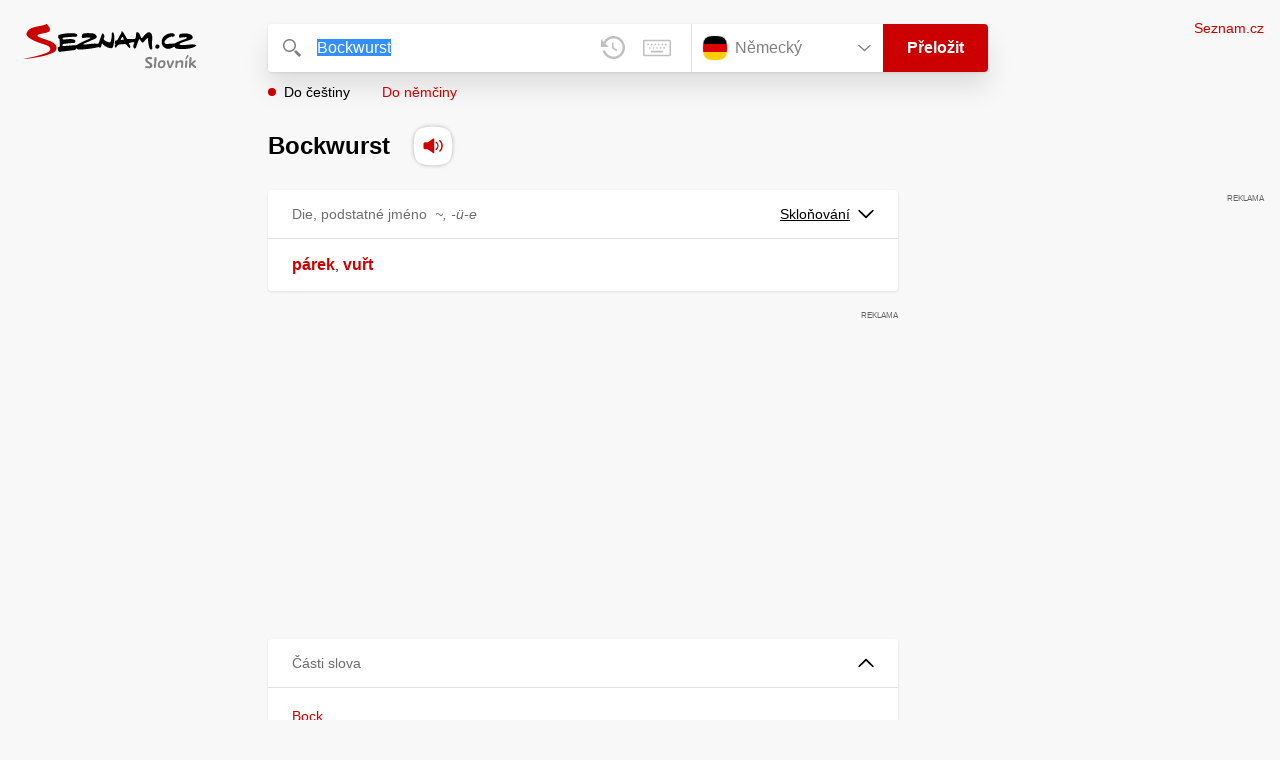

--- FILE ---
content_type: text/html
request_url: https://h.seznam.cz/html/cmp.html?v=2.579.1
body_size: 834
content:
<!DOCTYPE html>
<html lang="en">
	<head>
		<meta charset="UTF-8" />
		<meta name="viewport" content="width=device-width, initial-scale=1.0" />
		<meta http-equiv="X-UA-Compatible" content="ie=edge" />
		<title>CMP2</title>
		<script>
			function dispatchPostMessage(content) {
				window.parent.postMessage(JSON.stringify(content), '*');
			}

			function sendMessage(type, cookie) {
				var method = arguments.length > 2 && arguments[2] !== undefined ? arguments[2] : 'get';

				dispatchPostMessage({
					cmp: 'szn',
					type: type,
					cookie: cookie,
					method: method,
				});
			}

			function sendError(type) {
				dispatchPostMessage({
					cmp: 'szn',
					type: type,
					error: true,
				});
			}

			function sendConfirm(type) {
				var method = arguments.length > 1 && arguments[1] !== undefined ? arguments[1] : 'set';

				dispatchPostMessage({
					cmp: 'szn',
					type: type,
					confirm: true,
					method: method,
				});
			}

			function buildCookieName(type, v2) {
				if (!v2) {
					return type;
				}

				return type + 'CMPCookie-v2';
			}

			function isCookieAllowed(type, value) {
				return Boolean(['int', 'ext', 'szncmpone'].includes(type) && value && value.length < 500);
			}

			function setCookie(type, value, v2) {
				if (!isCookieAllowed(type, value)) {
					sendError('InvalidCookieType');

					return;
				}

				document.cookie =
					buildCookieName(type, v2) +
					'=' +
					value +
					'; expires=' +
					new Date(new Date().getTime() + 365 * 24 * 60 * 60 * 1000).toUTCString() +
					'; path=/; domain=.seznam.cz; SameSite=None; Secure';

				sendConfirm(type);
			}

			function setPurposeOne(value) {
				setCookie('szncmpone', value);
				sendConfirm('szncmpone');
			}

			function removeCookie(type, v2) {
				document.cookie =
					type +
					'CMPCookie' +
					(v2 ? '-v2' : '') +
					'=; expires=Thu, 01 Jan 1970 00:00:00 UTC; path=/; SameSite=None; Secure';

				sendConfirm(type);
			}

			function getCookie(type, v2) {
				var cookieValue = getCookieFromDocument(type, v2);

				if (cookieValue) {
					sendMessage(type, cookieValue);
				} else {
					sendError('NoCookie');
				}
			}

			function getCookieFromDocument(type, v2) {
				var name = type + 'CMPCookie' + (v2 ? '-v2' : '') + '=';
				var decodedCookie = decodeURIComponent(document.cookie);
				var cookieArray = decodedCookie.split(';');

				for (var i = 0; i < cookieArray.length; i++) {
					var cookie = cookieArray[i].trim();

					if (cookie.indexOf(name) === 0) {
						return cookie.substring(name.length, cookie.length);
					}
				}

				return null;
			}

			function handleMessage(data) {
				switch (data.method) {
					case 'getCookie':
						getCookie(data.type, data.v2);
						break;

					case 'setCookie':
						setCookie(data.type, data.cookie, data.v2);
						break;

					case 'removeCookie':
						removeCookie(data.type, data.v2);
						break;

					case 'setPurposeOne':
						data.value !== undefined ? setPurposeOne(data.value) : sendError('NoPurposeOneValue');
						break;
				}
			}

			function receiveMessage(event) {
				try {
					var data = JSON.parse(event.data);

					if (data && data.method) {
						handleMessage(data);
					}
				} catch (_unused2) {
					sendError('ParseDataError');
				}
			}

			window.addEventListener('message', receiveMessage);
		</script>
	</head>
	<body></body>
</html>
